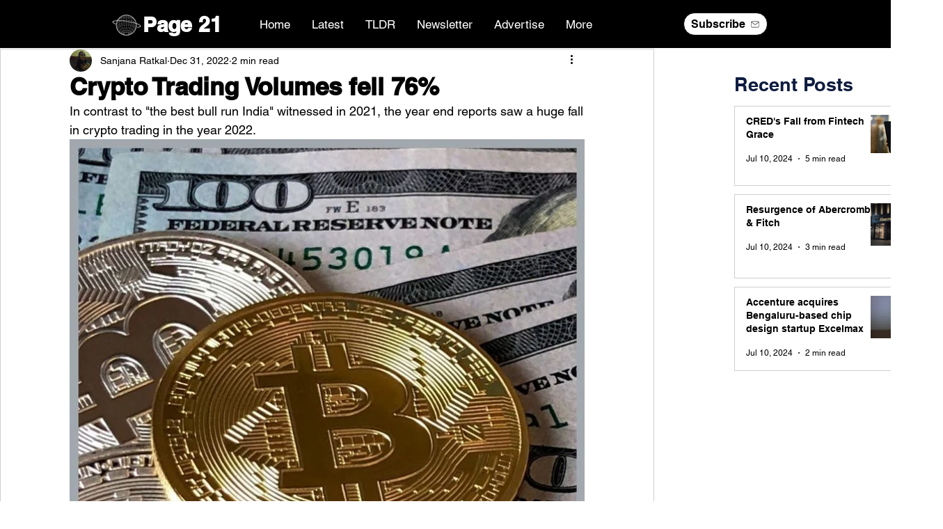

--- FILE ---
content_type: text/html; charset=utf-8
request_url: https://www.google.com/recaptcha/api2/aframe
body_size: 268
content:
<!DOCTYPE HTML><html><head><meta http-equiv="content-type" content="text/html; charset=UTF-8"></head><body><script nonce="1ubLUBW2lfMRPv9QZ3QrJg">/** Anti-fraud and anti-abuse applications only. See google.com/recaptcha */ try{var clients={'sodar':'https://pagead2.googlesyndication.com/pagead/sodar?'};window.addEventListener("message",function(a){try{if(a.source===window.parent){var b=JSON.parse(a.data);var c=clients[b['id']];if(c){var d=document.createElement('img');d.src=c+b['params']+'&rc='+(localStorage.getItem("rc::a")?sessionStorage.getItem("rc::b"):"");window.document.body.appendChild(d);sessionStorage.setItem("rc::e",parseInt(sessionStorage.getItem("rc::e")||0)+1);localStorage.setItem("rc::h",'1768991748032');}}}catch(b){}});window.parent.postMessage("_grecaptcha_ready", "*");}catch(b){}</script></body></html>